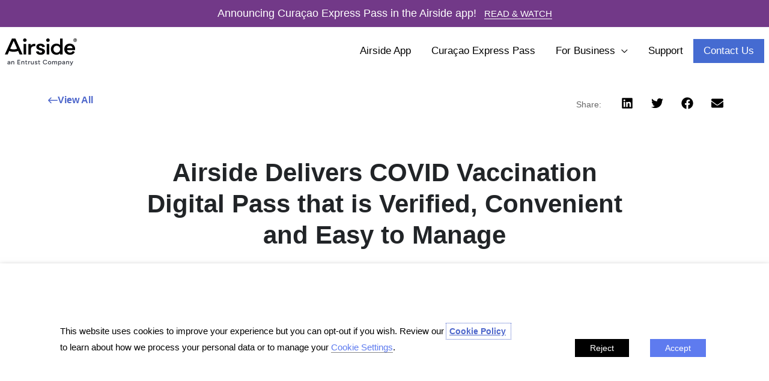

--- FILE ---
content_type: text/css
request_url: https://airsidemobile.com/wp-content/uploads/elementor/css/post-6464.css?ver=1741888689
body_size: 140
content:
.elementor-kit-6464{--e-global-color-primary:#212427;--e-global-color-secondary:#3F454F;--e-global-color-text:#212427;--e-global-color-accent:#456BD1;--e-global-color-3facb71:#3655AA;--e-global-color-98e4378:#F2F2F5;--e-global-color-85258f1:#723988;--e-global-color-eeac478:#AF1685;--e-global-typography-primary-font-family:"Roboto";--e-global-typography-primary-font-weight:600;--e-global-typography-secondary-font-family:"Roboto Slab";--e-global-typography-secondary-font-weight:400;--e-global-typography-text-font-family:"Roboto";--e-global-typography-text-font-weight:400;--e-global-typography-accent-font-family:"Roboto";--e-global-typography-accent-font-weight:500;}.elementor-kit-6464 button,.elementor-kit-6464 input[type="button"],.elementor-kit-6464 input[type="submit"],.elementor-kit-6464 .elementor-button{background-color:#5E7BEF;}.elementor-kit-6464 button:hover,.elementor-kit-6464 button:focus,.elementor-kit-6464 input[type="button"]:hover,.elementor-kit-6464 input[type="button"]:focus,.elementor-kit-6464 input[type="submit"]:hover,.elementor-kit-6464 input[type="submit"]:focus,.elementor-kit-6464 .elementor-button:hover,.elementor-kit-6464 .elementor-button:focus{background-color:#3655A5;border-radius:0px 0px 0px 0px;}.elementor-kit-6464 e-page-transition{background-color:#FFBC7D;}.elementor-kit-6464 a{color:#456BD1;}.elementor-kit-6464 a:hover{color:#3655AA;}.elementor-section.elementor-section-boxed > .elementor-container{max-width:1200px;}.e-con{--container-max-width:1200px;}.elementor-widget:not(:last-child){margin-block-end:20px;}.elementor-element{--widgets-spacing:20px 20px;--widgets-spacing-row:20px;--widgets-spacing-column:20px;}{}h1.entry-title{display:var(--page-title-display);}@media(max-width:1024px){.elementor-section.elementor-section-boxed > .elementor-container{max-width:1024px;}.e-con{--container-max-width:1024px;}}@media(max-width:767px){.elementor-kit-6464 h1{font-size:40px;}.elementor-kit-6464 h2{font-size:32px;}.elementor-section.elementor-section-boxed > .elementor-container{max-width:767px;}.e-con{--container-max-width:767px;}}

--- FILE ---
content_type: text/css
request_url: https://airsidemobile.com/wp-content/uploads/elementor/css/post-65.css?ver=1742591335
body_size: 1883
content:
.elementor-65 .elementor-element.elementor-element-2817d36:not(.elementor-motion-effects-element-type-background), .elementor-65 .elementor-element.elementor-element-2817d36 > .elementor-motion-effects-container > .elementor-motion-effects-layer{background-color:#071D49;}.elementor-65 .elementor-element.elementor-element-2817d36{transition:background 0.3s, border 0.3s, border-radius 0.3s, box-shadow 0.3s;padding:24px 0px 24px 0px;}.elementor-65 .elementor-element.elementor-element-2817d36 > .elementor-background-overlay{transition:background 0.3s, border-radius 0.3s, opacity 0.3s;}.elementor-bc-flex-widget .elementor-65 .elementor-element.elementor-element-a5f075d.elementor-column .elementor-widget-wrap{align-items:center;}.elementor-65 .elementor-element.elementor-element-a5f075d.elementor-column.elementor-element[data-element_type="column"] > .elementor-widget-wrap.elementor-element-populated{align-content:center;align-items:center;}.elementor-widget-heading .elementor-heading-title{color:var( --e-global-color-primary );}.elementor-65 .elementor-element.elementor-element-3ed4d4c .elementor-heading-title{font-size:35px;color:#FFFFFF;}.elementor-bc-flex-widget .elementor-65 .elementor-element.elementor-element-2eb7c20.elementor-column .elementor-widget-wrap{align-items:center;}.elementor-65 .elementor-element.elementor-element-2eb7c20.elementor-column.elementor-element[data-element_type="column"] > .elementor-widget-wrap.elementor-element-populated{align-content:center;align-items:center;}.elementor-widget-image .widget-image-caption{color:var( --e-global-color-text );}.elementor-65 .elementor-element.elementor-element-1a00248 img{max-width:90px;}.elementor-bc-flex-widget .elementor-65 .elementor-element.elementor-element-76258ab.elementor-column .elementor-widget-wrap{align-items:center;}.elementor-65 .elementor-element.elementor-element-76258ab.elementor-column.elementor-element[data-element_type="column"] > .elementor-widget-wrap.elementor-element-populated{align-content:center;align-items:center;}.elementor-65 .elementor-element.elementor-element-cf7d11d img{max-width:90px;}.elementor-bc-flex-widget .elementor-65 .elementor-element.elementor-element-d4c388b.elementor-column .elementor-widget-wrap{align-items:center;}.elementor-65 .elementor-element.elementor-element-d4c388b.elementor-column.elementor-element[data-element_type="column"] > .elementor-widget-wrap.elementor-element-populated{align-content:center;align-items:center;}.elementor-65 .elementor-element.elementor-element-1b18096 img{max-width:115px;}.elementor-bc-flex-widget .elementor-65 .elementor-element.elementor-element-77b16bf.elementor-column .elementor-widget-wrap{align-items:center;}.elementor-65 .elementor-element.elementor-element-77b16bf.elementor-column.elementor-element[data-element_type="column"] > .elementor-widget-wrap.elementor-element-populated{align-content:center;align-items:center;}.elementor-65 .elementor-element.elementor-element-9b260e0 img{max-width:90px;}.elementor-65 .elementor-element.elementor-element-a95b62d:not(.elementor-motion-effects-element-type-background), .elementor-65 .elementor-element.elementor-element-a95b62d > .elementor-motion-effects-container > .elementor-motion-effects-layer{background-color:#F2F2F5;}.elementor-65 .elementor-element.elementor-element-a95b62d{border-style:solid;border-width:01px 0px 0px 0px;border-color:var( --e-global-color-primary );transition:background 0.3s, border 0.3s, border-radius 0.3s, box-shadow 0.3s;padding:38px 0px 0px 0px;}.elementor-65 .elementor-element.elementor-element-a95b62d, .elementor-65 .elementor-element.elementor-element-a95b62d > .elementor-background-overlay{border-radius:0px 0px 0px 0px;}.elementor-65 .elementor-element.elementor-element-a95b62d > .elementor-background-overlay{transition:background 0.3s, border-radius 0.3s, opacity 0.3s;}.elementor-65 .elementor-element.elementor-element-3c8239f > .elementor-widget-container{padding:0px 0px 00px 0px;}.elementor-65 .elementor-element.elementor-element-3c8239f .elementor-heading-title{font-family:"Circular Std Book", Sans-serif;font-size:18px;line-height:27px;color:var( --e-global-color-secondary );}.elementor-widget-text-editor{color:var( --e-global-color-text );}.elementor-widget-text-editor.elementor-drop-cap-view-stacked .elementor-drop-cap{background-color:var( --e-global-color-primary );}.elementor-widget-text-editor.elementor-drop-cap-view-framed .elementor-drop-cap, .elementor-widget-text-editor.elementor-drop-cap-view-default .elementor-drop-cap{color:var( --e-global-color-primary );border-color:var( --e-global-color-primary );}.elementor-65 .elementor-element.elementor-element-0a075c7{width:var( --container-widget-width, 118.423% );max-width:118.423%;--container-widget-width:118.423%;--container-widget-flex-grow:0;color:var( --e-global-color-secondary );}.elementor-65 .elementor-element.elementor-element-1e42bb9 > .elementor-widget-container{padding:0px 0px 00px 0px;}.elementor-65 .elementor-element.elementor-element-1e42bb9 .elementor-heading-title{font-family:"Circular Std Book", Sans-serif;font-size:18px;line-height:27px;color:var( --e-global-color-secondary );}.elementor-65 .elementor-element.elementor-element-eedba1c > .elementor-widget-container{padding:0px 0px 00px 0px;}.elementor-65 .elementor-element.elementor-element-eedba1c .elementor-heading-title{font-family:"Circular Std Book", Sans-serif;font-size:18px;line-height:27px;color:var( --e-global-color-secondary );}.elementor-65 .elementor-element.elementor-element-937c90d > .elementor-widget-container{padding:0px 0px 00px 0px;}.elementor-65 .elementor-element.elementor-element-937c90d .elementor-heading-title{font-family:"Circular Std Book", Sans-serif;font-size:18px;line-height:27px;color:var( --e-global-color-secondary );}.elementor-bc-flex-widget .elementor-65 .elementor-element.elementor-element-79808c7.elementor-column .elementor-widget-wrap{align-items:flex-start;}.elementor-65 .elementor-element.elementor-element-79808c7.elementor-column.elementor-element[data-element_type="column"] > .elementor-widget-wrap.elementor-element-populated{align-content:flex-start;align-items:flex-start;}.elementor-65 .elementor-element.elementor-element-79808c7 > .elementor-element-populated{padding:0px 0px 0px 0px;}.elementor-65 .elementor-element.elementor-element-46ce4fc > .elementor-widget-container{margin:0% 0% 0% 0%;}.elementor-65 .elementor-element.elementor-element-46ce4fc{text-align:center;}.elementor-65 .elementor-element.elementor-element-46ce4fc img{width:140px;}.elementor-65 .elementor-element.elementor-element-46ce4fc:hover img{opacity:1;}.elementor-65 .elementor-element.elementor-element-c3934aa .elementor-repeater-item-08d4b08.elementor-social-icon i{color:var( --e-global-color-secondary );}.elementor-65 .elementor-element.elementor-element-c3934aa .elementor-repeater-item-08d4b08.elementor-social-icon svg{fill:var( --e-global-color-secondary );}.elementor-65 .elementor-element.elementor-element-c3934aa .elementor-repeater-item-e6b7322.elementor-social-icon i{color:var( --e-global-color-secondary );}.elementor-65 .elementor-element.elementor-element-c3934aa .elementor-repeater-item-e6b7322.elementor-social-icon svg{fill:var( --e-global-color-secondary );}.elementor-65 .elementor-element.elementor-element-c3934aa .elementor-repeater-item-f8b4878.elementor-social-icon i{color:var( --e-global-color-secondary );}.elementor-65 .elementor-element.elementor-element-c3934aa .elementor-repeater-item-f8b4878.elementor-social-icon svg{fill:var( --e-global-color-secondary );}.elementor-65 .elementor-element.elementor-element-c3934aa .elementor-repeater-item-b1e9525.elementor-social-icon i{color:var( --e-global-color-secondary );}.elementor-65 .elementor-element.elementor-element-c3934aa .elementor-repeater-item-b1e9525.elementor-social-icon svg{fill:var( --e-global-color-secondary );}.elementor-65 .elementor-element.elementor-element-c3934aa .elementor-repeater-item-1cced35.elementor-social-icon i{color:var( --e-global-color-secondary );}.elementor-65 .elementor-element.elementor-element-c3934aa .elementor-repeater-item-1cced35.elementor-social-icon svg{fill:var( --e-global-color-secondary );}.elementor-65 .elementor-element.elementor-element-c3934aa{--grid-template-columns:repeat(5, auto);--icon-size:21px;--grid-column-gap:16px;--grid-row-gap:16px;}.elementor-65 .elementor-element.elementor-element-c3934aa .elementor-widget-container{text-align:center;}.elementor-65 .elementor-element.elementor-element-c3934aa > .elementor-widget-container{margin:8px 0px 0px 0px;padding:0px 0px 0px 0px;}.elementor-65 .elementor-element.elementor-element-c3934aa .elementor-social-icon{background-color:#456BD100;--icon-padding:0em;}.elementor-65 .elementor-element.elementor-element-c3934aa .elementor-social-icon i{color:var( --e-global-color-secondary );}.elementor-65 .elementor-element.elementor-element-c3934aa .elementor-social-icon svg{fill:var( --e-global-color-secondary );}.elementor-65 .elementor-element.elementor-element-c3934aa .elementor-social-icon:hover i{color:var( --e-global-color-primary );}.elementor-65 .elementor-element.elementor-element-c3934aa .elementor-social-icon:hover svg{fill:var( --e-global-color-primary );}.elementor-65 .elementor-element.elementor-element-eb5364d:not(.elementor-motion-effects-element-type-background), .elementor-65 .elementor-element.elementor-element-eb5364d > .elementor-motion-effects-container > .elementor-motion-effects-layer{background-color:#F2F2F5;}.elementor-65 .elementor-element.elementor-element-eb5364d{border-style:none;transition:background 0.3s, border 0.3s, border-radius 0.3s, box-shadow 0.3s;padding:0px 0px 16px 0px;}.elementor-65 .elementor-element.elementor-element-eb5364d, .elementor-65 .elementor-element.elementor-element-eb5364d > .elementor-background-overlay{border-radius:0px 0px 0px 0px;}.elementor-65 .elementor-element.elementor-element-eb5364d > .elementor-background-overlay{transition:background 0.3s, border-radius 0.3s, opacity 0.3s;}.elementor-65 .elementor-element.elementor-element-d993642 > .elementor-element-populated{padding:0px 0px 0px 0px;}.elementor-65 .elementor-element.elementor-element-e180416 > .elementor-widget-container{margin:0px 0px 24px 0px;}.elementor-65 .elementor-element.elementor-element-f81251e > .elementor-container > .elementor-column > .elementor-widget-wrap{align-content:center;align-items:center;}.elementor-65 .elementor-element.elementor-element-f81251e:not(.elementor-motion-effects-element-type-background), .elementor-65 .elementor-element.elementor-element-f81251e > .elementor-motion-effects-container > .elementor-motion-effects-layer{background-color:#989AAB;}.elementor-65 .elementor-element.elementor-element-f81251e{border-style:none;transition:background 0.3s, border 0.3s, border-radius 0.3s, box-shadow 0.3s;padding:8px 0px 16px 0px;}.elementor-65 .elementor-element.elementor-element-f81251e, .elementor-65 .elementor-element.elementor-element-f81251e > .elementor-background-overlay{border-radius:0px 0px 0px 0px;}.elementor-65 .elementor-element.elementor-element-f81251e > .elementor-background-overlay{transition:background 0.3s, border-radius 0.3s, opacity 0.3s;}.elementor-bc-flex-widget .elementor-65 .elementor-element.elementor-element-422de04.elementor-column .elementor-widget-wrap{align-items:center;}.elementor-65 .elementor-element.elementor-element-422de04.elementor-column.elementor-element[data-element_type="column"] > .elementor-widget-wrap.elementor-element-populated{align-content:center;align-items:center;}.elementor-65 .elementor-element.elementor-element-422de04 > .elementor-element-populated{padding:0px 0px 0px 0px;}.elementor-65 .elementor-element.elementor-element-bd62cbf > .elementor-container > .elementor-column > .elementor-widget-wrap{align-content:center;align-items:center;}.elementor-65 .elementor-element.elementor-element-bd62cbf{margin-top:2px;margin-bottom:0px;padding:16px 0px 0px 0px;}.elementor-bc-flex-widget .elementor-65 .elementor-element.elementor-element-0b8f9a4.elementor-column .elementor-widget-wrap{align-items:center;}.elementor-65 .elementor-element.elementor-element-0b8f9a4.elementor-column.elementor-element[data-element_type="column"] > .elementor-widget-wrap.elementor-element-populated{align-content:center;align-items:center;}.elementor-65 .elementor-element.elementor-element-0b8f9a4 > .elementor-element-populated{padding:0px 0px 0px 0px;}.elementor-65 .elementor-element.elementor-element-61742f9{font-size:14px;font-weight:400;line-height:21px;color:#FFFFFF;}.elementor-bc-flex-widget .elementor-65 .elementor-element.elementor-element-62534de.elementor-column .elementor-widget-wrap{align-items:center;}.elementor-65 .elementor-element.elementor-element-62534de.elementor-column.elementor-element[data-element_type="column"] > .elementor-widget-wrap.elementor-element-populated{align-content:center;align-items:center;}.elementor-65 .elementor-element.elementor-element-62534de > .elementor-element-populated{padding:0px 0px 0px 0px;}.elementor-65 .elementor-element.elementor-element-984e346{text-align:right;font-size:14px;font-weight:500;line-height:21px;color:var( --e-global-color-98e4378 );}.elementor-theme-builder-content-area{height:400px;}.elementor-location-header:before, .elementor-location-footer:before{content:"";display:table;clear:both;}@media(max-width:1024px){.elementor-65 .elementor-element.elementor-element-2817d36{padding:5% 5% 5% 5%;}.elementor-65 .elementor-element.elementor-element-3ed4d4c .elementor-heading-title{font-size:24px;}.elementor-65 .elementor-element.elementor-element-1a00248 img{max-width:75px;}.elementor-65 .elementor-element.elementor-element-cf7d11d img{max-width:75px;}.elementor-65 .elementor-element.elementor-element-1b18096 img{max-width:80px;}.elementor-65 .elementor-element.elementor-element-9b260e0 img{max-width:75px;}.elementor-65 .elementor-element.elementor-element-a95b62d{margin-top:0px;margin-bottom:0px;padding:5% 5% 0% 5%;}.elementor-65 .elementor-element.elementor-element-3c8239f > .elementor-widget-container{padding:0px 0px 0px 0px;}.elementor-65 .elementor-element.elementor-element-3c8239f .elementor-heading-title{font-size:18px;}.elementor-65 .elementor-element.elementor-element-1e42bb9 > .elementor-widget-container{padding:0px 0px 0px 0px;}.elementor-65 .elementor-element.elementor-element-1e42bb9 .elementor-heading-title{font-size:18px;}.elementor-65 .elementor-element.elementor-element-eedba1c > .elementor-widget-container{padding:0px 0px 0px 0px;}.elementor-65 .elementor-element.elementor-element-eedba1c .elementor-heading-title{font-size:18px;}.elementor-65 .elementor-element.elementor-element-937c90d > .elementor-widget-container{padding:0px 0px 0px 0px;}.elementor-65 .elementor-element.elementor-element-937c90d .elementor-heading-title{font-size:18px;}.elementor-65 .elementor-element.elementor-element-79808c7 > .elementor-element-populated{margin:0px 0px 0px 0px;--e-column-margin-right:0px;--e-column-margin-left:0px;padding:0px 0px 0px 0px;}.elementor-65 .elementor-element.elementor-element-46ce4fc > .elementor-widget-container{margin:0px 0px 0px -10px;padding:0px 0px 0px 0px;}.elementor-65 .elementor-element.elementor-element-46ce4fc{text-align:center;}.elementor-65 .elementor-element.elementor-element-46ce4fc img{width:120px;}.elementor-65 .elementor-element.elementor-element-c3934aa{--grid-template-columns:repeat(5, auto);--icon-size:21px;--grid-column-gap:16px;}.elementor-65 .elementor-element.elementor-element-c3934aa .elementor-widget-container{text-align:center;}.elementor-65 .elementor-element.elementor-element-c3934aa > .elementor-widget-container{margin:0px 0px 32px 0px;}.elementor-65 .elementor-element.elementor-element-eb5364d{margin-top:0px;margin-bottom:0px;padding:5% 5% 5% 5%;}.elementor-65 .elementor-element.elementor-element-f81251e{margin-top:0px;margin-bottom:0px;padding:5% 5% 0% 5%;}.elementor-65 .elementor-element.elementor-element-61742f9 > .elementor-widget-container{margin:0px 0px 0px 0px;}.elementor-65 .elementor-element.elementor-element-61742f9{text-align:center;}.elementor-65 .elementor-element.elementor-element-62534de > .elementor-element-populated{margin:0px 0px -16px 0px;--e-column-margin-right:0px;--e-column-margin-left:0px;padding:0px 0px 0px 0px;}.elementor-65 .elementor-element.elementor-element-984e346{text-align:center;}}@media(max-width:767px){.elementor-65 .elementor-element.elementor-element-2817d36{padding:5% 00% 05% 0%;}.elementor-65 .elementor-element.elementor-element-a5f075d > .elementor-element-populated{margin:0px 0px 016px 0px;--e-column-margin-right:0px;--e-column-margin-left:0px;}.elementor-65 .elementor-element.elementor-element-3ed4d4c{text-align:center;}.elementor-65 .elementor-element.elementor-element-2eb7c20{width:50%;}.elementor-65 .elementor-element.elementor-element-76258ab{width:50%;}.elementor-65 .elementor-element.elementor-element-d4c388b{width:50%;}.elementor-65 .elementor-element.elementor-element-1b18096 img{max-width:90px;}.elementor-65 .elementor-element.elementor-element-77b16bf{width:50%;}.elementor-65 .elementor-element.elementor-element-a95b62d{margin-top:0px;margin-bottom:0px;padding:8% 5% 0% 05%;}.elementor-65 .elementor-element.elementor-element-7d1d7f5{width:50%;}.elementor-65 .elementor-element.elementor-element-3c8239f > .elementor-widget-container{padding:0px 0px 0px 0px;}.elementor-65 .elementor-element.elementor-element-ef14e01{width:50%;}.elementor-65 .elementor-element.elementor-element-1e42bb9 > .elementor-widget-container{padding:0px 0px 0px 0px;}.elementor-65 .elementor-element.elementor-element-4a0bae2{width:50%;}.elementor-65 .elementor-element.elementor-element-eedba1c > .elementor-widget-container{padding:0px 0px 0px 0px;}.elementor-65 .elementor-element.elementor-element-a55b4ed{width:50%;}.elementor-65 .elementor-element.elementor-element-937c90d > .elementor-widget-container{padding:0px 0px 0px 0px;}.elementor-65 .elementor-element.elementor-element-79808c7{width:100%;}.elementor-65 .elementor-element.elementor-element-79808c7 > .elementor-element-populated{margin:0% 0% 0% 0%;--e-column-margin-right:0%;--e-column-margin-left:0%;padding:0px 0px 0px 0px;}.elementor-65 .elementor-element.elementor-element-46ce4fc > .elementor-widget-container{margin:0% 0% 0% 0%;}.elementor-65 .elementor-element.elementor-element-46ce4fc{text-align:center;}.elementor-65 .elementor-element.elementor-element-46ce4fc img{width:120px;max-width:100%;}.elementor-65 .elementor-element.elementor-element-c3934aa{--grid-template-columns:repeat(6, auto);--icon-size:21px;--grid-column-gap:16px;--grid-row-gap:16px;}.elementor-65 .elementor-element.elementor-element-c3934aa .elementor-widget-container{text-align:center;}.elementor-65 .elementor-element.elementor-element-c3934aa > .elementor-widget-container{margin:0px 0px 16px 0px;padding:0% 0% 0% 0%;}.elementor-65 .elementor-element.elementor-element-c3934aa .elementor-social-icon{--icon-padding:0em;}.elementor-65 .elementor-element.elementor-element-eb5364d{margin-top:0px;margin-bottom:0px;padding:3% 5% 3% 05%;}.elementor-65 .elementor-element.elementor-element-f81251e{margin-top:0px;margin-bottom:0px;padding:0% 5% 05% 05%;}.elementor-65 .elementor-element.elementor-element-61742f9 > .elementor-widget-container{margin:8px 0px 0px 0px;padding:0px 0px 0px 0px;}.elementor-65 .elementor-element.elementor-element-61742f9{text-align:center;line-height:1.5em;}.elementor-65 .elementor-element.elementor-element-62534de > .elementor-element-populated{margin:0px 0px -24px 0px;--e-column-margin-right:0px;--e-column-margin-left:0px;padding:0px 0px 0px 0px;}.elementor-65 .elementor-element.elementor-element-984e346 > .elementor-widget-container{margin:0px 0px 32px 0px;}.elementor-65 .elementor-element.elementor-element-984e346{text-align:center;}}@media(min-width:768px){.elementor-65 .elementor-element.elementor-element-a5f075d{width:40%;}.elementor-65 .elementor-element.elementor-element-2eb7c20{width:15%;}.elementor-65 .elementor-element.elementor-element-76258ab{width:15%;}.elementor-65 .elementor-element.elementor-element-d4c388b{width:15%;}.elementor-65 .elementor-element.elementor-element-77b16bf{width:15%;}}@media(max-width:1024px) and (min-width:768px){.elementor-65 .elementor-element.elementor-element-7d1d7f5{width:25%;}.elementor-65 .elementor-element.elementor-element-ef14e01{width:25%;}.elementor-65 .elementor-element.elementor-element-4a0bae2{width:25%;}.elementor-65 .elementor-element.elementor-element-a55b4ed{width:21%;}.elementor-65 .elementor-element.elementor-element-30f3c1c{width:2%;}.elementor-65 .elementor-element.elementor-element-79808c7{width:100%;}.elementor-65 .elementor-element.elementor-element-0b8f9a4{width:100%;}.elementor-65 .elementor-element.elementor-element-62534de{width:100%;}}/* Start Custom Fonts CSS */@font-face {
	font-family: 'Circular Std Book';
	font-style: normal;
	font-weight: normal;
	font-display: auto;
	src: url('https://airsidestaging.wpengine.com/wp-content/uploads/2020/01/lineto-circular-book.eot');
	src: url('https://airsidestaging.wpengine.com/wp-content/uploads/2020/01/lineto-circular-book.eot?#iefix') format('embedded-opentype'),
		url('https://airsidestaging.wpengine.com/wp-content/uploads/2020/01/lineto-circular-book.woff2') format('woff2'),
		url('https://airsidestaging.wpengine.com/wp-content/uploads/2020/01/lineto-circular-book.woff') format('woff');
}
@font-face {
	font-family: 'Circular Std Book';
	font-style: normal;
	font-weight: 300;
	font-display: auto;
	src: url('https://airsidestaging.wpengine.com/wp-content/uploads/2020/01/lineto-circular-medium.eot');
	src: url('https://airsidestaging.wpengine.com/wp-content/uploads/2020/01/lineto-circular-medium.eot?#iefix') format('embedded-opentype'),
		url('https://airsidestaging.wpengine.com/wp-content/uploads/2020/01/lineto-circular-medium.woff2') format('woff2'),
		url('https://airsidestaging.wpengine.com/wp-content/uploads/2020/01/lineto-circular-medium.woff') format('woff');
}
@font-face {
	font-family: 'Circular Std Book';
	font-style: normal;
	font-weight: bold;
	font-display: auto;
	src: url('https://airsidestaging.wpengine.com/wp-content/uploads/2020/01/lineto-circular-bold.eot');
	src: url('https://airsidestaging.wpengine.com/wp-content/uploads/2020/01/lineto-circular-bold.eot?#iefix') format('embedded-opentype'),
		url('https://airsidestaging.wpengine.com/wp-content/uploads/2020/01/lineto-circular-bold.woff2') format('woff2'),
		url('https://airsidestaging.wpengine.com/wp-content/uploads/2020/01/lineto-circular-bold.woff') format('woff');
}
@font-face {
	font-family: 'Circular Std Book';
	font-style: normal;
	font-weight: 900;
	font-display: auto;
	src: url('https://airsidestaging.wpengine.com/wp-content/uploads/2020/01/lineto-circular-black.eot');
	src: url('https://airsidestaging.wpengine.com/wp-content/uploads/2020/01/lineto-circular-black.eot?#iefix') format('embedded-opentype'),
		url('https://airsidestaging.wpengine.com/wp-content/uploads/2020/01/lineto-circular-black.woff2') format('woff2'),
		url('https://airsidestaging.wpengine.com/wp-content/uploads/2020/01/lineto-circular-black.woff') format('woff');
}
/* End Custom Fonts CSS */

--- FILE ---
content_type: text/css
request_url: https://airsidemobile.com/wp-content/uploads/elementor/css/post-3115.css?ver=1742591555
body_size: 1660
content:
.elementor-3115 .elementor-element.elementor-element-d37ce9a{margin-top:0px;margin-bottom:0px;padding:0px 0px 0px 0px;}.elementor-widget-button .elementor-button{background-color:var( --e-global-color-accent );}.elementor-3115 .elementor-element.elementor-element-5be21ae .elementor-button{background-color:rgba(255, 255, 255, 0);font-family:"Circular Std Book", Sans-serif;font-size:16px;font-weight:bold;fill:#4D66CB;color:#4D66CB;}.elementor-3115 .elementor-element.elementor-element-5be21ae > .elementor-widget-container{margin:0% 0% 0% 0%;}.elementor-3115 .elementor-element.elementor-element-5be21ae .elementor-button-content-wrapper{flex-direction:row;}.elementor-3115 .elementor-element.elementor-element-5be21ae .elementor-button .elementor-button-content-wrapper{gap:8px;}.elementor-widget-text-editor{color:var( --e-global-color-text );}.elementor-widget-text-editor.elementor-drop-cap-view-stacked .elementor-drop-cap{background-color:var( --e-global-color-primary );}.elementor-widget-text-editor.elementor-drop-cap-view-framed .elementor-drop-cap, .elementor-widget-text-editor.elementor-drop-cap-view-default .elementor-drop-cap{color:var( --e-global-color-primary );border-color:var( --e-global-color-primary );}.elementor-3115 .elementor-element.elementor-element-4dba6e3 > .elementor-widget-container{margin:2% -3% 0% 0%;}.elementor-3115 .elementor-element.elementor-element-4dba6e3{text-align:right;font-size:14px;color:#666666;}.elementor-3115 .elementor-element.elementor-element-e49d1ce{--alignment:right;--grid-side-margin:0px;--grid-column-gap:0px;--grid-row-gap:0px;--grid-bottom-margin:0px;--e-share-buttons-primary-color:#FFFFFF;--e-share-buttons-secondary-color:#000000;}.elementor-3115 .elementor-element.elementor-element-e49d1ce .elementor-share-btn{font-size:calc(1px * 10);}.elementor-3115 .elementor-element.elementor-element-e49d1ce .elementor-share-btn__icon{--e-share-buttons-icon-size:20px;}.elementor-3115 .elementor-element.elementor-element-e49d1ce .elementor-share-btn:hover{--e-share-buttons-secondary-color:#5E7BEF;}.elementor-widget-theme-post-title .elementor-heading-title{color:var( --e-global-color-primary );}.elementor-3115 .elementor-element.elementor-element-32d81d5 > .elementor-widget-container{margin:40px 0px 0px 0px;padding:0% 015% 0% 015%;}.elementor-3115 .elementor-element.elementor-element-32d81d5{text-align:center;}.elementor-3115 .elementor-element.elementor-element-32d81d5 .elementor-heading-title{font-size:42px;}.elementor-widget-post-info .elementor-icon-list-item:not(:last-child):after{border-color:var( --e-global-color-text );}.elementor-widget-post-info .elementor-icon-list-icon i{color:var( --e-global-color-primary );}.elementor-widget-post-info .elementor-icon-list-icon svg{fill:var( --e-global-color-primary );}.elementor-widget-post-info .elementor-icon-list-text, .elementor-widget-post-info .elementor-icon-list-text a{color:var( --e-global-color-secondary );}.elementor-3115 .elementor-element.elementor-element-5087db6 > .elementor-widget-container{margin:024px 0px 0px 0px;}.elementor-3115 .elementor-element.elementor-element-5087db6 .elementor-icon-list-icon{width:14px;}.elementor-3115 .elementor-element.elementor-element-5087db6 .elementor-icon-list-icon i{font-size:14px;}.elementor-3115 .elementor-element.elementor-element-5087db6 .elementor-icon-list-icon svg{--e-icon-list-icon-size:14px;}.elementor-3115 .elementor-element.elementor-element-5087db6 .elementor-icon-list-text, .elementor-3115 .elementor-element.elementor-element-5087db6 .elementor-icon-list-text a{color:#666666;}.elementor-3115 .elementor-element.elementor-element-5087db6 .elementor-icon-list-item{font-family:"Roboto Slab", Sans-serif;font-size:14px;line-height:19px;}.elementor-widget-theme-post-featured-image .widget-image-caption{color:var( --e-global-color-text );}.elementor-3115 .elementor-element.elementor-element-9c3d602 > .elementor-widget-container{margin:40px 0px 40px 0px;padding:0% 15% 0% 15%;}.elementor-widget-theme-post-content{color:var( --e-global-color-text );}.elementor-3115 .elementor-element.elementor-element-aa4344c > .elementor-widget-container{padding:0% 15% 0% 15%;}.elementor-3115 .elementor-element.elementor-element-eb9f9ed:not(.elementor-motion-effects-element-type-background), .elementor-3115 .elementor-element.elementor-element-eb9f9ed > .elementor-motion-effects-container > .elementor-motion-effects-layer{background-color:#FFFFFF;}.elementor-3115 .elementor-element.elementor-element-eb9f9ed{transition:background 0.3s, border 0.3s, border-radius 0.3s, box-shadow 0.3s;margin-top:0px;margin-bottom:0px;padding:144px 0px 144px 0px;}.elementor-3115 .elementor-element.elementor-element-eb9f9ed > .elementor-background-overlay{transition:background 0.3s, border-radius 0.3s, opacity 0.3s;}.elementor-widget-heading .elementor-heading-title{color:var( --e-global-color-primary );}.elementor-3115 .elementor-element.elementor-element-9157e84 > .elementor-widget-container{margin:0px 0px 016px 0px;}.elementor-widget-divider{--divider-color:var( --e-global-color-secondary );}.elementor-widget-divider .elementor-divider__text{color:var( --e-global-color-secondary );}.elementor-widget-divider.elementor-view-stacked .elementor-icon{background-color:var( --e-global-color-secondary );}.elementor-widget-divider.elementor-view-framed .elementor-icon, .elementor-widget-divider.elementor-view-default .elementor-icon{color:var( --e-global-color-secondary );border-color:var( --e-global-color-secondary );}.elementor-widget-divider.elementor-view-framed .elementor-icon, .elementor-widget-divider.elementor-view-default .elementor-icon svg{fill:var( --e-global-color-secondary );}.elementor-3115 .elementor-element.elementor-element-97da8cb{--divider-border-style:solid;--divider-color:#CCCCCC;--divider-border-width:1px;}.elementor-3115 .elementor-element.elementor-element-97da8cb > .elementor-widget-container{margin:0px 0px 24px 0px;}.elementor-3115 .elementor-element.elementor-element-97da8cb .elementor-divider-separator{width:100%;}.elementor-3115 .elementor-element.elementor-element-97da8cb .elementor-divider{padding-block-start:0px;padding-block-end:0px;}.elementor-widget-posts .elementor-button{background-color:var( --e-global-color-accent );}.elementor-widget-posts .elementor-post__title, .elementor-widget-posts .elementor-post__title a{color:var( --e-global-color-secondary );}.elementor-widget-posts .elementor-post__read-more{color:var( --e-global-color-accent );}.elementor-widget-posts .elementor-post__card .elementor-post__badge{background-color:var( --e-global-color-accent );}.elementor-3115 .elementor-element.elementor-element-e57c7fc{--grid-row-gap:32px;--grid-column-gap:32px;}.elementor-3115 .elementor-element.elementor-element-e57c7fc .elementor-posts-container .elementor-post__thumbnail{padding-bottom:calc( 0.66 * 100% );}.elementor-3115 .elementor-element.elementor-element-e57c7fc:after{content:"0.66";}.elementor-3115 .elementor-element.elementor-element-e57c7fc .elementor-post__thumbnail__link{width:100%;}.elementor-3115 .elementor-element.elementor-element-e57c7fc .elementor-post__meta-data span + span:before{content:"•";}.elementor-3115 .elementor-element.elementor-element-e57c7fc .elementor-post__text{margin-top:20px;}.elementor-3115 .elementor-element.elementor-element-e57c7fc .elementor-post:hover .elementor-post__thumbnail img{filter:brightness( 75% ) contrast( 100% ) saturate( 100% ) blur( 0px ) hue-rotate( 0deg );}@media(max-width:1024px){.elementor-3115 .elementor-element.elementor-element-57e92ba{padding:0% 5% 0% 05%;}.elementor-3115 .elementor-element.elementor-element-5be21ae > .elementor-widget-container{margin:0% 0% 0% 0%;}.elementor-bc-flex-widget .elementor-3115 .elementor-element.elementor-element-0b404d5.elementor-column .elementor-widget-wrap{align-items:center;}.elementor-3115 .elementor-element.elementor-element-0b404d5.elementor-column.elementor-element[data-element_type="column"] > .elementor-widget-wrap.elementor-element-populated{align-content:center;align-items:center;}.elementor-3115 .elementor-element.elementor-element-4dba6e3{text-align:right;}.elementor-3115 .elementor-element.elementor-element-e49d1ce{--alignment:right;--grid-side-margin:0px;--grid-column-gap:0px;--grid-row-gap:0px;} .elementor-3115 .elementor-element.elementor-element-e49d1ce{--grid-side-margin:0px;--grid-column-gap:0px;--grid-row-gap:0px;--grid-bottom-margin:0px;}.elementor-3115 .elementor-element.elementor-element-32d81d5 > .elementor-widget-container{margin:38px 0px 0px 0px;}.elementor-3115 .elementor-element.elementor-element-32d81d5 .elementor-heading-title{font-size:35px;}.elementor-3115 .elementor-element.elementor-element-eb9f9ed{margin-top:48px;margin-bottom:48px;padding:0% 5% 0% 5%;}.elementor-3115 .elementor-element.elementor-element-e57c7fc .elementor-posts-container .elementor-post__thumbnail{padding-bottom:calc( 0.5 * 100% );}.elementor-3115 .elementor-element.elementor-element-e57c7fc:after{content:"0.5";}}@media(max-width:767px){.elementor-3115 .elementor-element.elementor-element-57e92ba{padding:0% 5% 0% 5%;}.elementor-3115 .elementor-element.elementor-element-5be21ae > .elementor-widget-container{margin:0% 0% 0% -6%;padding:0px 0px 0px 0px;}.elementor-3115 .elementor-element.elementor-element-0b404d5{width:25%;}.elementor-3115 .elementor-element.elementor-element-4dba6e3 > .elementor-widget-container{margin:0px 0px 0px 0px;padding:0px 0px 0px 0px;}.elementor-3115 .elementor-element.elementor-element-4dba6e3{text-align:center;}.elementor-3115 .elementor-element.elementor-element-da30a73{width:100%;}.elementor-3115 .elementor-element.elementor-element-e49d1ce{--alignment:center;}.elementor-3115 .elementor-element.elementor-element-e49d1ce > .elementor-widget-container{margin:0px 0px 0px 0px;padding:0px 0px 0px 0px;} .elementor-3115 .elementor-element.elementor-element-e49d1ce{--grid-side-margin:0px;--grid-column-gap:0px;--grid-row-gap:0px;--grid-bottom-margin:0px;}.elementor-3115 .elementor-element.elementor-element-32d81d5 > .elementor-widget-container{padding:0px 0px 0px 0px;}.elementor-3115 .elementor-element.elementor-element-32d81d5 .elementor-heading-title{font-size:30px;}.elementor-3115 .elementor-element.elementor-element-5087db6 > .elementor-widget-container{margin:0px 0px 032px 0px;}.elementor-3115 .elementor-element.elementor-element-9c3d602 > .elementor-widget-container{margin:0px 0px 0px 0px;padding:0px 0px 0px 0px;}.elementor-3115 .elementor-element.elementor-element-aa4344c > .elementor-widget-container{margin:032px 0px 0px 0px;padding:0px 0px 0px 0px;}.elementor-3115 .elementor-element.elementor-element-eb9f9ed{margin-top:48px;margin-bottom:0px;}.elementor-3115 .elementor-element.elementor-element-e57c7fc .elementor-posts-container .elementor-post__thumbnail{padding-bottom:calc( 0.5 * 100% );}.elementor-3115 .elementor-element.elementor-element-e57c7fc:after{content:"0.5";}.elementor-3115 .elementor-element.elementor-element-e57c7fc .elementor-post__thumbnail__link{width:100%;}}@media(min-width:768px){.elementor-3115 .elementor-element.elementor-element-ff29bc3{width:30%;}.elementor-3115 .elementor-element.elementor-element-0b404d5{width:50%;}.elementor-3115 .elementor-element.elementor-element-da30a73{width:19.666%;}}@media(max-width:1024px) and (min-width:768px){.elementor-3115 .elementor-element.elementor-element-ff29bc3{width:30%;}.elementor-3115 .elementor-element.elementor-element-0b404d5{width:35%;}.elementor-3115 .elementor-element.elementor-element-da30a73{width:35%;}}/* Start custom CSS for posts, class: .elementor-element-e57c7fc */.elementor-3115 .elementor-element.elementor-element-e57c7fc .elementor-post__card .elementor-post__text {
    padding: 0px 8px 0px 8px !important;
}

.elementor-3115 .elementor-element.elementor-element-e57c7fc .elementor-post__card .elementor-post__title {
    font-size: 18px;
}

.elementor-3115 .elementor-element.elementor-element-e57c7fc .elementor-post__text {
    margin-top: 8px !important;
}


.elementor-3115 .elementor-element.elementor-element-e57c7fc .elementor-posts .elementor-post__card .elementor-post__meta-data {
	padding: 16px 8px 16px 8px;
}/* End custom CSS */
/* Start Custom Fonts CSS */@font-face {
	font-family: 'Circular Std Book';
	font-style: normal;
	font-weight: normal;
	font-display: auto;
	src: url('https://airsidestaging.wpengine.com/wp-content/uploads/2020/01/lineto-circular-book.eot');
	src: url('https://airsidestaging.wpengine.com/wp-content/uploads/2020/01/lineto-circular-book.eot?#iefix') format('embedded-opentype'),
		url('https://airsidestaging.wpengine.com/wp-content/uploads/2020/01/lineto-circular-book.woff2') format('woff2'),
		url('https://airsidestaging.wpengine.com/wp-content/uploads/2020/01/lineto-circular-book.woff') format('woff');
}
@font-face {
	font-family: 'Circular Std Book';
	font-style: normal;
	font-weight: 300;
	font-display: auto;
	src: url('https://airsidestaging.wpengine.com/wp-content/uploads/2020/01/lineto-circular-medium.eot');
	src: url('https://airsidestaging.wpengine.com/wp-content/uploads/2020/01/lineto-circular-medium.eot?#iefix') format('embedded-opentype'),
		url('https://airsidestaging.wpengine.com/wp-content/uploads/2020/01/lineto-circular-medium.woff2') format('woff2'),
		url('https://airsidestaging.wpengine.com/wp-content/uploads/2020/01/lineto-circular-medium.woff') format('woff');
}
@font-face {
	font-family: 'Circular Std Book';
	font-style: normal;
	font-weight: bold;
	font-display: auto;
	src: url('https://airsidestaging.wpengine.com/wp-content/uploads/2020/01/lineto-circular-bold.eot');
	src: url('https://airsidestaging.wpengine.com/wp-content/uploads/2020/01/lineto-circular-bold.eot?#iefix') format('embedded-opentype'),
		url('https://airsidestaging.wpengine.com/wp-content/uploads/2020/01/lineto-circular-bold.woff2') format('woff2'),
		url('https://airsidestaging.wpengine.com/wp-content/uploads/2020/01/lineto-circular-bold.woff') format('woff');
}
@font-face {
	font-family: 'Circular Std Book';
	font-style: normal;
	font-weight: 900;
	font-display: auto;
	src: url('https://airsidestaging.wpengine.com/wp-content/uploads/2020/01/lineto-circular-black.eot');
	src: url('https://airsidestaging.wpengine.com/wp-content/uploads/2020/01/lineto-circular-black.eot?#iefix') format('embedded-opentype'),
		url('https://airsidestaging.wpengine.com/wp-content/uploads/2020/01/lineto-circular-black.woff2') format('woff2'),
		url('https://airsidestaging.wpengine.com/wp-content/uploads/2020/01/lineto-circular-black.woff') format('woff');
}
/* End Custom Fonts CSS */

--- FILE ---
content_type: text/css
request_url: https://airsidemobile.com/wp-content/uploads/elementor/css/post-4386.css?ver=1741888690
body_size: 851
content:
.elementor-4386 .elementor-element.elementor-element-5049f03:not(.elementor-motion-effects-element-type-background), .elementor-4386 .elementor-element.elementor-element-5049f03 > .elementor-motion-effects-container > .elementor-motion-effects-layer{background-color:#5E7BEF;}.elementor-4386 .elementor-element.elementor-element-5049f03 > .elementor-container{min-height:400px;}.elementor-4386 .elementor-element.elementor-element-5049f03{transition:background 0.3s, border 0.3s, border-radius 0.3s, box-shadow 0.3s;padding:8px 8px 8px 8px;}.elementor-4386 .elementor-element.elementor-element-5049f03 > .elementor-background-overlay{transition:background 0.3s, border-radius 0.3s, opacity 0.3s;}.elementor-bc-flex-widget .elementor-4386 .elementor-element.elementor-element-8fdf547.elementor-column .elementor-widget-wrap{align-items:flex-end;}.elementor-4386 .elementor-element.elementor-element-8fdf547.elementor-column.elementor-element[data-element_type="column"] > .elementor-widget-wrap.elementor-element-populated{align-content:flex-end;align-items:flex-end;}.elementor-4386 .elementor-element.elementor-element-8fdf547 > .elementor-element-populated{margin:0px 0px 0px 0px;--e-column-margin-right:0px;--e-column-margin-left:0px;padding:72px 24px 24px 24px;}.elementor-widget-heading .elementor-heading-title{color:var( --e-global-color-primary );}.elementor-4386 .elementor-element.elementor-element-2e48b57{text-align:left;}.elementor-4386 .elementor-element.elementor-element-2e48b57 .elementor-heading-title{font-size:29px;line-height:52.5px;color:#FFFFFF;}.elementor-widget-text-editor{color:var( --e-global-color-text );}.elementor-widget-text-editor.elementor-drop-cap-view-stacked .elementor-drop-cap{background-color:var( --e-global-color-primary );}.elementor-widget-text-editor.elementor-drop-cap-view-framed .elementor-drop-cap, .elementor-widget-text-editor.elementor-drop-cap-view-default .elementor-drop-cap{color:var( --e-global-color-primary );border-color:var( --e-global-color-primary );}.elementor-4386 .elementor-element.elementor-element-1efa5c5 > .elementor-widget-container{margin:24px 0px 0px 0px;}.elementor-4386 .elementor-element.elementor-element-1efa5c5{text-align:left;color:#FFFFFF;font-size:18px;}.elementor-4386 .elementor-element.elementor-element-24dba6d{margin-top:0px;margin-bottom:0px;padding:0px 0px 0px 0px;}.elementor-4386 .elementor-element.elementor-element-d59ae36 > .elementor-element-populated{margin:0px 0px 0px 0px;--e-column-margin-right:0px;--e-column-margin-left:0px;padding:0px 0px 0px 0px;}.elementor-widget-image .widget-image-caption{color:var( --e-global-color-text );}.elementor-4386 .elementor-element.elementor-element-6602824{text-align:left;}.elementor-4386 .elementor-element.elementor-element-0cb02ef > .elementor-element-populated{margin:0px 0px 0px 0px;--e-column-margin-right:0px;--e-column-margin-left:0px;padding:0px 0px 0px 0px;}.elementor-4386 .elementor-element.elementor-element-1ca28a0{text-align:left;}.elementor-4386 .elementor-element.elementor-element-a4fe241 > .elementor-widget-container{margin:48px 0px 0px 0px;}.elementor-4386 .elementor-element.elementor-element-a4fe241{text-align:left;color:#FFFFFF;}.elementor-4386 .elementor-element.elementor-element-c279756{--alignment:left;--grid-side-margin:10px;--grid-column-gap:10px;--grid-row-gap:10px;--grid-bottom-margin:10px;--e-share-buttons-primary-color:#FFFFFF;--e-share-buttons-secondary-color:#5E7BEF;}.elementor-4386 .elementor-element.elementor-element-c279756 > .elementor-widget-container{margin:016px 0px 0px 0px;}.elementor-4386 .elementor-element.elementor-element-c279756 .elementor-share-btn{font-size:calc(0.65px * 10);}.elementor-4386 .elementor-element.elementor-element-c279756 .elementor-share-btn__icon{--e-share-buttons-icon-size:2.3em;}.elementor-bc-flex-widget .elementor-4386 .elementor-element.elementor-element-5bc311e.elementor-column .elementor-widget-wrap{align-items:center;}.elementor-4386 .elementor-element.elementor-element-5bc311e.elementor-column.elementor-element[data-element_type="column"] > .elementor-widget-wrap.elementor-element-populated{align-content:center;align-items:center;}.elementor-4386 .elementor-element.elementor-element-5bc311e > .elementor-element-populated{margin:0px 0px 0px 0px;--e-column-margin-right:0px;--e-column-margin-left:0px;padding:0px 0px 0px 0px;}.elementor-4386 .elementor-element.elementor-element-adeaa90 img{width:75%;}.elementor-4386 .elementor-element.elementor-element-adeaa90:hover img{opacity:1;}#elementor-popup-modal-4386{background-color:rgba(0,0,0,.8);justify-content:center;align-items:center;pointer-events:all;}#elementor-popup-modal-4386 .dialog-message{width:640px;height:auto;}#elementor-popup-modal-4386 .dialog-close-button{display:flex;}#elementor-popup-modal-4386 .dialog-widget-content{box-shadow:2px 8px 23px 3px rgba(0,0,0,0.2);}@media(max-width:1024px){.elementor-4386 .elementor-element.elementor-element-5049f03 > .elementor-container{min-height:40vh;}.elementor-4386 .elementor-element.elementor-element-5049f03{margin-top:0px;margin-bottom:0px;}.elementor-4386 .elementor-element.elementor-element-8fdf547 > .elementor-element-populated{margin:0px 0px 0px 0px;--e-column-margin-right:0px;--e-column-margin-left:0px;padding:0% 5% 0% 5%;}.elementor-4386 .elementor-element.elementor-element-2e48b57 > .elementor-widget-container{margin:0px 0px 0px 0px;padding:0px 0px 0px 0px;} .elementor-4386 .elementor-element.elementor-element-c279756{--grid-side-margin:10px;--grid-column-gap:10px;--grid-row-gap:10px;--grid-bottom-margin:10px;}.elementor-4386 .elementor-element.elementor-element-5bc311e > .elementor-element-populated{padding:0px 0px 0px 0px;}.elementor-4386 .elementor-element.elementor-element-adeaa90 > .elementor-widget-container{margin:0px 0px 0px 0px;padding:0px 0px 0px 0px;}}@media(max-width:767px){.elementor-4386 .elementor-element.elementor-element-5049f03 > .elementor-container{min-height:300px;}.elementor-4386 .elementor-element.elementor-element-5049f03{padding:24px 0px 24px 0px;}.elementor-4386 .elementor-element.elementor-element-8fdf547 > .elementor-element-populated{margin:0px 0px 0px 0px;--e-column-margin-right:0px;--e-column-margin-left:0px;padding:0% 5% 0% 05%;}.elementor-4386 .elementor-element.elementor-element-2e48b57{text-align:center;}.elementor-4386 .elementor-element.elementor-element-1efa5c5{text-align:left;}.elementor-4386 .elementor-element.elementor-element-d59ae36{width:100%;}.elementor-4386 .elementor-element.elementor-element-d59ae36.elementor-column > .elementor-widget-wrap{justify-content:center;}.elementor-4386 .elementor-element.elementor-element-d59ae36 > .elementor-element-populated{margin:0% 010% 05% 10%;--e-column-margin-right:010%;--e-column-margin-left:10%;}.elementor-4386 .elementor-element.elementor-element-6602824 > .elementor-widget-container{margin:0px 0px 0px 0px;}.elementor-4386 .elementor-element.elementor-element-6602824{text-align:center;}.elementor-4386 .elementor-element.elementor-element-6602824 img{width:208px;}.elementor-4386 .elementor-element.elementor-element-0cb02ef{width:100%;}.elementor-4386 .elementor-element.elementor-element-0cb02ef > .elementor-element-populated{margin:0% 10% 0% 010%;--e-column-margin-right:10%;--e-column-margin-left:010%;}.elementor-4386 .elementor-element.elementor-element-1ca28a0{text-align:center;}.elementor-4386 .elementor-element.elementor-element-1ca28a0 img{width:208px;}.elementor-4386 .elementor-element.elementor-element-a4fe241{text-align:left;}.elementor-4386 .elementor-element.elementor-element-c279756{--alignment:center;} .elementor-4386 .elementor-element.elementor-element-c279756{--grid-side-margin:10px;--grid-column-gap:10px;--grid-row-gap:10px;--grid-bottom-margin:10px;}.elementor-4386 .elementor-element.elementor-element-5bc311e > .elementor-element-populated{padding:0px 24px 24px 24px;}.elementor-4386 .elementor-element.elementor-element-adeaa90 img{width:80%;}}@media(min-width:768px){.elementor-4386 .elementor-element.elementor-element-8fdf547{width:50.313%;}.elementor-4386 .elementor-element.elementor-element-5bc311e{width:49.531%;}}@media(max-width:1024px) and (min-width:768px){.elementor-4386 .elementor-element.elementor-element-8fdf547{width:50%;}.elementor-4386 .elementor-element.elementor-element-d59ae36{width:50%;}.elementor-4386 .elementor-element.elementor-element-0cb02ef{width:50%;}.elementor-4386 .elementor-element.elementor-element-5bc311e{width:50%;}}

--- FILE ---
content_type: image/svg+xml
request_url: https://airsidemobile.com/wp-content/uploads/2024/12/Airside-entrust_black.svg
body_size: 3112
content:
<?xml version="1.0" encoding="UTF-8"?>
<svg xmlns="http://www.w3.org/2000/svg" version="1.1" viewBox="0 0 274 106.11">
  <!-- Generator: Adobe Illustrator 29.1.0, SVG Export Plug-In . SVG Version: 2.1.0 Build 142)  -->
  <defs>
    <style>
      .st0 {
        fill-rule: evenodd;
      }

      .st1 {
        fill: #434750;
      }
    </style>
  </defs>
  <g id="Layer_1">
    <path class="st0" d="M236.34,37.94c.86-5.67,5.1-9.3,10.61-9.3s9.83,3.18,10.49,9.3h-21.09ZM267.27,40.92c0-11.51-7.75-20.64-20.4-20.64s-20.81,9.14-20.81,21.66,8.45,21.66,21.74,21.66c9.46,0,15.46-4.65,18.32-10.57l-7.67-4.49c-1.71,3.79-5.14,6.61-10.48,6.61-6.85,0-10.85-4.49-11.59-9.79h30.6c.16-.74.29-3.06.29-4.45ZM197.42,55.32c-7.75,0-12.4-6.12-12.4-13.34s4.65-13.34,12.4-13.34,12.81,6.12,12.81,13.34-5.02,13.34-12.81,13.34ZM209.95.86v25.01c-2.94-3.55-8.77-5.63-13.42-5.63-13.67,0-21.5,10.08-21.5,21.74s7.83,21.66,21.5,21.66c5.67,0,10.89-2.57,13.75-6.49v5.47h9.3V.86h-9.63ZM159.03,62.62h9.71V21.34h-9.71v41.29ZM163.89,0c-3.71,0-6.69,3.1-6.69,6.9s3.02,6.69,6.69,6.69,6.81-3.02,6.81-6.69c-.04-3.79-3.06-6.9-6.81-6.9ZM137.65,37.66c-4.41-1.31-7.59-2.24-7.59-5.06,0-2.57,2.41-4.04,5.51-4.04,3.35,0,6.36,1.71,6.89,5.26l9.79-1.1c-.37-7.14-7.06-12.4-16.69-12.4-9.1,0-15.83,5.18-15.83,12.73,0,8.93,9.3,11.63,15.3,13.18,4.49,1.14,7.06,2.33,7.06,4.9,0,2.41-2.33,4.28-5.67,4.28-4.04,0-7.3-1.47-8.08-5.67l-9.71,1.47c1.02,8.53,9.02,12.48,17.62,12.48,9.79,0,16.44-4.81,16.44-13.06s-8.73-11.06-15.06-12.97ZM112.52,21.05c-5.22,0-10.93,2.24-13.75,7.02v-6.73h-9.3v41.29h9.71v-18.32c0-11.02,5.67-13.83,13.5-13.83h3.1v-9.38h-3.26v-.04ZM71.32,62.62h9.71V21.34h-9.71v41.29ZM76.13,0c-3.71,0-6.69,3.1-6.69,6.9s3.02,6.69,6.69,6.69,6.89-3.02,6.89-6.69-3.1-6.9-6.89-6.9Z"/>
    <path class="st0" d="M33.74,42.76c-4.65,0-9.22-.94-13.18-2.81l13.14-30.27,13.14,30.4c-4,1.84-8.57,2.69-13.1,2.69ZM40.55.86h-13.51L0,62.62h10.73l6.08-14.07c5.3,2.53,11.06,3.47,16.85,3.47s11.55-1.06,16.81-3.55l6.12,14.12h11.1L40.55.86Z"/>
    <path d="M267.23,0c3.71,0,6.77,3.06,6.77,6.77s-3.02,6.81-6.77,6.81-6.73-3.06-6.73-6.81,3.02-6.77,6.73-6.77ZM267.23,12.16c2.94,0,5.22-2.37,5.22-5.38s-2.28-5.39-5.22-5.39-5.22,2.37-5.22,5.39,2.28,5.38,5.22,5.38ZM266.98,7.75h-.53v2.65h-1.59V3.02h2.73c1.43,0,2.53,1.06,2.53,2.37,0,1.02-.61,1.84-1.51,2.16l1.55,2.86h-1.8l-1.39-2.65ZM267.35,6.4c.73,0,1.14-.37,1.14-1.02s-.41-1.02-1.14-1.02h-.9v2.04h.9Z"/>
  </g>
  <g id="Layer_2">
    <g>
      <path class="st1" d="M14.64,101.11c-1.5,0-2.66-.33-3.49-1-.82-.67-1.24-1.61-1.24-2.83,0-1.3.44-2.29,1.31-2.97s2.1-1.03,3.66-1.03h3.35v2.15h-2.45c-1.12,0-1.9.15-2.35.46s-.67.75-.67,1.31c0,.48.2.86.59,1.14.39.28.94.41,1.64.41.63,0,1.18-.14,1.65-.42.47-.28.83-.66,1.09-1.12.26-.47.39-.99.39-1.58h.83c0,1.7-.34,3.04-1.02,4.01-.68.97-1.77,1.46-3.27,1.46ZM18.24,100.81l-.12-2.35v-4.08c0-.85-.09-1.56-.26-2.14-.18-.58-.46-1.02-.85-1.33-.39-.31-.91-.46-1.56-.46-.6,0-1.12.12-1.58.38-.45.25-.83.64-1.15,1.17l-2.45-.9c.27-.55.62-1.06,1.06-1.54.44-.48,1-.85,1.67-1.14s1.49-.42,2.44-.42c1.22,0,2.23.24,3.05.71.82.48,1.42,1.15,1.81,2.04s.59,1.95.59,3.2l-.08,6.85h-2.58Z"/>
      <path class="st1" d="M24.81,100.81v-12.5h2.62l.18,2.3v10.2h-2.8ZM33.29,94.41c0-1-.11-1.77-.34-2.31-.23-.54-.54-.92-.95-1.14s-.89-.33-1.44-.33c-.93-.02-1.66.29-2.17.92-.52.63-.77,1.54-.77,2.72h-1.05c0-1.32.19-2.45.58-3.39.38-.94.93-1.66,1.65-2.15.72-.49,1.57-.74,2.55-.74s1.85.2,2.56.6c.71.4,1.25,1.02,1.62,1.86.38.84.56,1.94.56,3.29v.65h-2.8ZM33.29,100.81v-6.4h2.8v6.4h-2.8Z"/>
      <path class="st1" d="M47.66,100.81v-17.5h10.77v2.65h-7.88v4.65h6.95v2.6h-6.95v4.95h7.95v2.65h-10.85Z"/>
      <path class="st1" d="M62.99,100.81v-12.5h2.62l.18,2.3v10.2h-2.8ZM71.46,94.41c0-1-.11-1.77-.34-2.31-.23-.54-.54-.92-.95-1.14s-.89-.33-1.44-.33c-.93-.02-1.66.29-2.17.92-.52.63-.77,1.54-.77,2.72h-1.05c0-1.32.19-2.45.58-3.39.38-.94.93-1.66,1.65-2.15.72-.49,1.57-.74,2.55-.74s1.85.2,2.56.6c.71.4,1.25,1.02,1.62,1.86.38.84.56,1.94.56,3.29v.65h-2.8ZM71.46,100.81v-6.4h2.8v6.4h-2.8Z"/>
      <path class="st1" d="M77.04,90.72v-2.4h8.23v2.4h-8.23ZM83.16,101.11c-1.32,0-2.32-.33-3.01-.99-.69-.66-1.04-1.6-1.04-2.84v-12.88h2.77v12.35c0,.58.14,1.02.41,1.33.27.3.68.45,1.21.45.17,0,.35-.03.55-.1.2-.07.43-.19.68-.38l1.02,2.12c-.43.3-.87.53-1.3.69-.43.16-.87.24-1.3.24Z"/>
      <path class="st1" d="M89.11,100.81v-12.5h2.8v12.5h-2.8ZM90.96,94.16c0-1.35.26-2.46.77-3.32.52-.87,1.19-1.51,2.01-1.94.83-.43,1.69-.64,2.59-.64v2.67c-.77,0-1.49.1-2.16.31-.67.21-1.22.55-1.64,1.01-.42.47-.62,1.08-.62,1.85l-.95.05Z"/>
      <path class="st1" d="M99.01,94.72v-6.4h2.8v6.4h-2.8ZM101.81,94.72c0,.98.12,1.75.35,2.3s.55.93.96,1.15c.41.22.88.33,1.41.33.95.02,1.68-.29,2.2-.92.52-.63.77-1.54.77-2.72h1.05c0,1.32-.2,2.45-.59,3.39-.39.94-.94,1.66-1.65,2.15s-1.56.74-2.56.74-1.83-.2-2.54-.6c-.71-.4-1.25-1.03-1.64-1.88-.38-.85-.58-1.94-.58-3.28v-.65h2.8ZM107.66,100.81l-.15-2.3v-10.2h2.77v12.5h-2.62Z"/>
      <path class="st1" d="M119.04,101.11c-.83,0-1.6-.12-2.3-.38-.7-.25-1.3-.6-1.8-1.06-.5-.46-.88-1-1.15-1.61l2.42-1.08c.25.47.62.86,1.11,1.17.49.32,1.04.48,1.64.48.65,0,1.17-.11,1.56-.34.39-.22.59-.54.59-.94s-.15-.68-.45-.89c-.3-.21-.73-.38-1.27-.51l-1.18-.33c-1.18-.3-2.11-.78-2.77-1.44-.67-.66-1-1.41-1-2.26,0-1.25.4-2.22,1.21-2.9.81-.68,1.97-1.02,3.49-1.02.77,0,1.47.11,2.11.34.64.23,1.2.54,1.66.95.47.41.79.89.98,1.44l-2.33,1.05c-.17-.42-.48-.74-.95-.96-.47-.23-.98-.34-1.55-.34s-1.01.12-1.33.36c-.32.24-.47.58-.47,1.01,0,.25.14.48.42.69.28.21.69.38,1.23.51l1.48.35c.82.2,1.48.51,2,.94.52.43.9.9,1.15,1.43.25.52.38,1.05.38,1.59,0,.75-.21,1.41-.64,1.98-.42.57-1,1-1.74,1.31-.73.31-1.57.46-2.5.46Z"/>
      <path class="st1" d="M126.09,90.72v-2.4h8.23v2.4h-8.23ZM132.21,101.11c-1.32,0-2.32-.33-3.01-.99-.69-.66-1.04-1.6-1.04-2.84v-12.88h2.77v12.35c0,.58.14,1.02.41,1.33.27.3.68.45,1.21.45.17,0,.35-.03.55-.1.2-.07.42-.19.67-.38l1.03,2.12c-.43.3-.87.53-1.3.69-.43.16-.87.24-1.3.24Z"/>
      <path class="st1" d="M153.39,101.11c-1.68,0-3.18-.39-4.49-1.16-1.31-.78-2.33-1.84-3.08-3.2-.74-1.36-1.11-2.92-1.11-4.69s.37-3.33,1.11-4.69c.74-1.36,1.76-2.42,3.06-3.2,1.3-.77,2.79-1.16,4.47-1.16,1.13,0,2.2.2,3.2.61s1.89.97,2.66,1.69c.78.72,1.37,1.55,1.79,2.5l-2.65,1.08c-.3-.63-.7-1.2-1.21-1.69-.51-.49-1.09-.87-1.74-1.14-.65-.27-1.33-.4-2.05-.4-1.1,0-2.08.28-2.94.83s-1.53,1.3-2.02,2.26c-.49.96-.74,2.06-.74,3.31s.25,2.36.74,3.33c.49.97,1.17,1.72,2.05,2.27.88.55,1.87.83,2.99.83.73,0,1.42-.15,2.06-.44.64-.29,1.22-.7,1.72-1.21.51-.52.91-1.12,1.21-1.8l2.65,1.08c-.42.98-1.01,1.85-1.78,2.61-.77.76-1.66,1.35-2.67,1.76-1.02.42-2.1.62-3.25.62Z"/>
      <path class="st1" d="M170.21,101.11c-1.25,0-2.36-.28-3.34-.84-.98-.56-1.74-1.33-2.29-2.31-.55-.98-.82-2.12-.82-3.4s.27-2.42.81-3.4c.54-.98,1.29-1.75,2.26-2.31.97-.56,2.08-.84,3.33-.84s2.36.28,3.33.84c.97.56,1.72,1.33,2.26,2.31.54.98.81,2.12.81,3.4s-.27,2.42-.8,3.4c-.53.98-1.28,1.75-2.25,2.31-.97.56-2.07.84-3.3.84ZM170.21,98.54c.68,0,1.29-.17,1.83-.51s.95-.81,1.25-1.4.45-1.28.45-2.06-.15-1.47-.46-2.06-.73-1.06-1.26-1.4c-.53-.34-1.15-.51-1.85-.51s-1.32.17-1.85.5c-.53.33-.95.8-1.25,1.4-.3.6-.45,1.29-.45,2.08s.15,1.47.46,2.06c.31.59.73,1.06,1.27,1.4s1.16.51,1.86.51Z"/>
      <path class="st1" d="M180.09,100.81v-12.5h2.62l.12,1.67c.38-.65.88-1.14,1.48-1.47.6-.33,1.28-.5,2.05-.5,1,0,1.85.22,2.55.67s1.21,1.13,1.53,2.05c.37-.88.88-1.56,1.55-2.02.67-.47,1.45-.7,2.35-.7,1.45,0,2.57.46,3.35,1.39.78.92,1.17,2.35,1.15,4.26v7.15h-2.77v-6.4c0-1-.11-1.77-.33-2.31-.22-.54-.51-.92-.88-1.14-.37-.22-.79-.33-1.28-.33-.87-.02-1.54.29-2.01.92-.48.63-.71,1.54-.71,2.72v6.53h-2.8v-6.4c0-1-.1-1.77-.31-2.31-.21-.54-.5-.92-.86-1.14-.37-.22-.79-.33-1.28-.33-.87-.02-1.54.29-2.01.92-.47.63-.71,1.54-.71,2.72v6.53h-2.8Z"/>
      <path class="st1" d="M202.91,105.81v-17.5h2.62l.18,2.3v15.2h-2.8ZM209.66,101.11c-1.05,0-1.95-.27-2.71-.81-.76-.54-1.34-1.3-1.74-2.29-.4-.98-.6-2.13-.6-3.45s.2-2.49.6-3.46c.4-.97.98-1.73,1.74-2.27.76-.54,1.66-.81,2.71-.81,1.13,0,2.12.27,2.96.81s1.5,1.3,1.97,2.27c.48.98.71,2.13.71,3.46s-.24,2.47-.71,3.45c-.47.98-1.13,1.75-1.97,2.29-.84.54-1.83.81-2.96.81ZM208.96,98.56c.67,0,1.26-.17,1.77-.51.52-.34.93-.81,1.24-1.41.31-.6.46-1.29.46-2.08s-.15-1.47-.44-2.08c-.29-.6-.7-1.07-1.21-1.4-.52-.33-1.12-.5-1.8-.5-.63,0-1.2.17-1.7.5-.5.33-.89.8-1.16,1.4-.28.6-.41,1.29-.41,2.08s.14,1.47.41,2.08c.28.6.66,1.07,1.15,1.41.49.34,1.05.51,1.69.51Z"/>
      <path class="st1" d="M222.84,101.11c-1.5,0-2.66-.33-3.49-1-.83-.67-1.24-1.61-1.24-2.83,0-1.3.44-2.29,1.31-2.97s2.1-1.03,3.66-1.03h3.35v2.15h-2.45c-1.12,0-1.9.15-2.35.46s-.67.75-.67,1.31c0,.48.2.86.59,1.14.39.28.94.41,1.64.41.63,0,1.18-.14,1.65-.42s.83-.66,1.09-1.12c.26-.47.39-.99.39-1.58h.83c0,1.7-.34,3.04-1.02,4.01-.68.97-1.78,1.46-3.28,1.46ZM226.43,100.81l-.12-2.35v-4.08c0-.85-.09-1.56-.26-2.14-.18-.58-.46-1.02-.85-1.33-.39-.31-.91-.46-1.56-.46-.6,0-1.12.12-1.58.38-.45.25-.83.64-1.15,1.17l-2.45-.9c.27-.55.62-1.06,1.06-1.54.44-.48,1-.85,1.67-1.14s1.49-.42,2.44-.42c1.22,0,2.23.24,3.05.71.82.48,1.42,1.15,1.81,2.04s.59,1.95.59,3.2l-.08,6.85h-2.58Z"/>
      <path class="st1" d="M233.01,100.81v-12.5h2.62l.17,2.3v10.2h-2.8ZM241.48,94.41c0-1-.11-1.77-.34-2.31-.23-.54-.54-.92-.95-1.14s-.89-.33-1.44-.33c-.93-.02-1.66.29-2.17.92-.52.63-.78,1.54-.78,2.72h-1.05c0-1.32.19-2.45.58-3.39.38-.94.93-1.66,1.65-2.15.72-.49,1.57-.74,2.55-.74s1.85.2,2.56.6c.71.4,1.25,1.02,1.62,1.86.38.84.56,1.94.56,3.29v.65h-2.8ZM241.48,100.81v-6.4h2.8v6.4h-2.8Z"/>
      <path class="st1" d="M252.13,100.81l-5.6-12.5h3.05l4.35,10.53.9,1.97h-2.7ZM249.91,106.11c-.4,0-.85-.08-1.34-.22-.49-.15-.96-.34-1.41-.58l1.05-2.28c.32.15.61.27.88.36.27.09.48.14.65.14.4,0,.74-.1,1.01-.31.28-.21.5-.51.66-.91l1.47-3.45,4.22-10.55h3.05l-5.8,13.83c-.35.8-.71,1.5-1.06,2.1-.36.6-.8,1.06-1.34,1.39s-1.22.49-2.05.49Z"/>
    </g>
  </g>
</svg>

--- FILE ---
content_type: image/svg+xml
request_url: https://airsidemobile.com/wp-content/uploads/2024/05/Trinsic-logo.svg
body_size: 2237
content:
<svg width="312" height="97" viewBox="0 0 312 97" fill="none" xmlns="http://www.w3.org/2000/svg">
<path d="M6.53495 66.0364C6.53495 79.337 16.7752 90.1192 29.4073 90.1192C42.0393 90.1192 52.2796 79.337 52.2796 66.0364V28.1921C52.2796 26.292 53.7425 24.7517 55.5471 24.7517C57.3516 24.7517 58.8145 26.292 58.8145 28.1921V66.0364C58.8145 83.1371 45.6485 97 29.4073 97C13.1661 97 0 83.1371 0 66.0364V45.3941C0 43.494 1.4629 41.9537 3.26747 41.9537C5.07205 41.9537 6.53495 43.494 6.53495 45.3941V66.0364Z" fill="url(#paint0_linear_16_3)"/>
<path d="M39.1259 65.7497V17.5842V14.1438C39.1259 12.2437 40.5762 10.7034 42.3654 10.7034C44.1545 10.7034 45.6049 12.2437 45.6049 14.1438V17.5842V65.7497C45.6049 75.2501 38.353 82.9517 29.4073 82.9517C20.4616 82.9517 13.2097 75.2501 13.2097 65.7497V17.5842V14.1438C13.2097 12.2437 14.6601 10.7034 16.4492 10.7034C18.2384 10.7034 19.6888 12.2437 19.6888 14.1438V17.5842V65.7497C19.6888 71.45 24.0399 76.0709 29.4073 76.0709C34.7747 76.0709 39.1259 71.45 39.1259 65.7497Z" fill="url(#paint1_linear_16_3)"/>
<path d="M26.4194 3.44517C26.4194 1.54246 27.7572 0 29.4073 0C31.0575 0 32.3952 1.54246 32.3952 3.44517V65.4583C32.3952 67.361 31.0575 68.9035 29.4073 68.9035C27.7572 68.9035 26.4194 67.361 26.4194 65.4583V3.44517Z" fill="url(#paint2_linear_16_3)"/>
<path d="M96.8005 25.0807V37.2019H108.352V43.6833H96.8005V68.3464C96.8005 70.086 97.2225 71.4609 98.0664 72.471C98.9103 73.4811 100.203 73.9861 101.943 73.9861C103.525 73.9861 104.844 73.7897 105.899 73.3969C106.954 72.948 107.877 72.471 108.668 71.9659V77.6056C107.613 78.5035 106.479 79.2049 105.266 79.71C104.106 80.2711 102.523 80.5517 100.519 80.5517C97.1434 80.5517 94.5853 79.4855 92.8447 77.3531C91.1569 75.1646 90.313 72.2746 90.313 68.6831V43.6833H82.7178V41.6631C85.3022 40.4286 87.4648 38.4084 89.2053 35.6026C90.9459 32.7406 92.4755 29.2334 93.7941 25.0807H96.8005Z" fill="#191E24"/>
<path d="M126.984 37.2019V45.6193C128.514 42.8135 130.36 40.5689 132.522 38.8854C134.685 37.2019 136.9 36.3601 139.168 36.3601C140.697 36.3601 142.069 36.6407 143.282 37.2019V45.1984C141.594 44.1322 139.906 43.5991 138.218 43.5991C135.528 43.5991 133.34 44.6092 131.652 46.6294C130.017 48.6496 128.461 51.0626 126.984 53.8684V79.2891H120.496V37.2019H126.984Z" fill="#191E24"/>
<path d="M158.275 17C159.805 17 161.07 17.5892 162.073 18.7677C163.127 19.89 163.655 21.2087 163.655 22.7239C163.655 24.1829 163.127 25.5016 162.073 26.6801C161.07 27.8585 159.805 28.4477 158.275 28.4477C156.745 28.4477 155.453 27.8585 154.398 26.6801C153.396 25.5016 152.895 24.1829 152.895 22.7239C152.895 21.2087 153.396 19.89 154.398 18.7677C155.453 17.5892 156.745 17 158.275 17ZM162.31 37.2019V79.2891H155.822V43.6833H149.572V37.2019H162.31Z" fill="#191E24"/>
<path d="M183.158 37.2019V43.8517C184.001 42.7293 185.083 41.607 186.401 40.4847C187.72 39.3062 189.197 38.3242 190.832 37.5386C192.52 36.7529 194.26 36.3601 196.054 36.3601C198.743 36.3601 201.196 37.0055 203.411 38.2961C205.627 39.5307 207.394 41.4387 208.712 44.02C210.031 46.5452 210.69 49.7439 210.69 53.6159V79.2891H204.203L204.123 54.2893C204.123 50.6417 203.359 47.864 201.829 45.956C200.352 44.0481 198.058 43.0941 194.946 43.0941C192.836 43.0941 190.726 43.9358 188.617 45.6193C186.56 47.2467 184.74 49.1546 183.158 51.3432V79.2891H176.67V37.2019H183.158Z" fill="#191E24"/>
<path d="M235.098 36.3601C237.419 36.3601 239.581 36.7249 241.586 37.4544C243.59 38.1278 245.04 38.8292 245.937 39.5588V46.9661C244.829 46.0683 243.326 45.1984 241.427 44.3567C239.529 43.515 237.577 43.0941 235.573 43.0941C233.094 43.0941 231.221 43.7114 229.955 44.9459C228.742 46.1805 228.136 47.4712 228.136 48.8179C228.136 49.8842 228.479 50.9784 229.164 52.1008C229.903 53.167 231.169 54.0368 232.962 54.7102L239.608 57.2354C242.192 58.1894 244.117 59.5642 245.383 61.3599C246.649 63.1557 247.282 65.26 247.282 67.673C247.282 70.0299 246.649 72.1904 245.383 74.1545C244.17 76.1185 242.456 77.6898 240.241 78.8682C238.078 79.9906 235.573 80.5517 232.724 80.5517C231.195 80.5517 229.586 80.3273 227.898 79.8783C226.263 79.4855 224.786 79.0085 223.468 78.4474C222.149 77.8301 221.173 77.297 220.541 76.848V69.4407C221.279 70.0019 222.307 70.6472 223.626 71.3767C224.997 72.0501 226.448 72.6393 227.977 73.1444C229.507 73.5933 230.931 73.8178 232.25 73.8178C234.729 73.8178 236.68 73.2285 238.104 72.0501C239.581 70.8717 240.32 69.4126 240.32 67.673C240.32 66.3262 239.819 65.26 238.816 64.4744C237.867 63.6888 236.469 62.9312 234.623 62.2017L228.769 59.929C225.709 58.6944 223.679 57.1512 222.677 55.2994C221.675 53.3914 221.173 51.231 221.173 48.8179C221.173 45.2265 222.439 42.2523 224.971 39.8955C227.503 37.5386 230.878 36.3601 235.098 36.3601Z" fill="#191E24"/>
<path d="M263.857 17C265.387 17 266.653 17.5892 267.655 18.7677C268.71 19.89 269.237 21.2087 269.237 22.7239C269.237 24.1829 268.71 25.5016 267.655 26.6801C266.653 27.8585 265.387 28.4477 263.857 28.4477C262.328 28.4477 261.035 27.8585 259.981 26.6801C258.978 25.5016 258.477 24.1829 258.477 22.7239C258.477 21.2087 258.978 19.89 259.981 18.7677C261.035 17.5892 262.328 17 263.857 17ZM267.892 37.2019V79.2891H261.405V43.6833H255.154V37.2019H267.892Z" fill="#191E24"/>
<path d="M300.133 36.3601C303.034 36.3601 305.539 36.8652 307.649 37.8753C309.758 38.8292 311.209 39.699 312 40.4847V47.4712C310.523 46.2927 308.835 45.2826 306.937 44.4409C305.038 43.543 302.77 43.0941 300.133 43.0941C297.337 43.0941 294.885 43.8236 292.775 45.2826C290.665 46.6855 289.03 48.5654 287.87 50.9223C286.762 53.2231 286.208 55.7483 286.208 58.498C286.208 61.1916 286.762 63.7168 287.87 66.0737C289.03 68.3745 290.665 70.2544 292.775 71.7134C294.885 73.1163 297.337 73.8178 300.133 73.8178C302.77 73.8178 305.038 73.3969 306.937 72.5551C308.835 71.6573 310.523 70.6191 312 69.4407V76.4272C311.209 77.2689 309.758 78.1668 307.649 79.1208C305.539 80.0747 303.034 80.5517 300.133 80.5517C296.124 80.5517 292.564 79.5416 289.452 77.5214C286.34 75.5013 283.887 72.8357 282.094 69.5249C280.354 66.1579 279.483 62.4823 279.483 58.498C279.483 54.5138 280.354 50.8381 282.094 47.4712C283.887 44.1042 286.34 41.4106 289.452 39.3904C292.564 37.3702 296.124 36.3601 300.133 36.3601Z" fill="#191E24"/>
<defs>
<linearGradient id="paint0_linear_16_3" x1="58.8145" y1="24.7517" x2="-14.6185" y2="45.6618" gradientUnits="userSpaceOnUse">
<stop stop-color="#006BE5"/>
<stop offset="1" stop-color="#1A84FF"/>
</linearGradient>
<linearGradient id="paint1_linear_16_3" x1="45.6049" y1="10.7034" x2="2.92805" y2="17.3969" gradientUnits="userSpaceOnUse">
<stop stop-color="#006BE5"/>
<stop offset="1" stop-color="#1A84FF"/>
</linearGradient>
<linearGradient id="paint2_linear_16_3" x1="32.3952" y1="-5.89052e-06" x2="24.3366" y2="0.244464" gradientUnits="userSpaceOnUse">
<stop stop-color="#006BE5"/>
<stop offset="1" stop-color="#1A84FF"/>
</linearGradient>
</defs>
</svg>


--- FILE ---
content_type: image/svg+xml
request_url: https://airsidemobile.com/wp-content/uploads/2020/01/logo-airside-entrust-on-light.svg
body_size: 3204
content:
<svg xmlns="http://www.w3.org/2000/svg" width="274" height="105" viewBox="0 0 274 105" fill="none"><path d="M14.8437 100.79C12.3983 100.79 10.2 99.4064 10.2 96.7635V96.7141C10.2 93.8735 12.423 92.515 15.6094 92.515C17.0914 92.515 18.1041 92.7373 19.1169 93.0584V92.7373C19.1169 90.86 17.9806 89.8967 15.8811 89.8967C14.399 89.8967 13.3369 90.2178 12.1513 90.7118L11.3362 88.3653C12.7935 87.7478 14.2014 87.3032 16.2763 87.3032C18.2276 87.3032 19.6603 87.7972 20.5989 88.7605C21.5622 89.7238 22.0068 91.0823 22.0068 92.7867V100.518H19.0922V98.8877C18.2029 99.9498 16.8444 100.79 14.8437 100.79ZM15.6835 98.616C17.6595 98.616 19.1663 97.5045 19.1663 95.8248V94.9356C18.4005 94.6392 17.3878 94.4169 16.2022 94.4169C14.2508 94.4169 13.1393 95.2073 13.1393 96.5906V96.64C13.1393 97.8997 14.2261 98.616 15.6835 98.616Z" fill="#434750"></path><path d="M25.3146 100.518V87.4761H28.328V89.4768C29.1926 88.2665 30.3535 87.2043 32.4036 87.2043C35.3677 87.2043 37.0473 89.1557 37.0473 92.1939V100.518H34.0586V93.1078C34.0586 91.0576 33.0459 89.9214 31.2674 89.9214C29.5137 89.9214 28.328 91.107 28.328 93.1572V100.518H25.3146Z" fill="#434750"></path><path d="M47.9137 100.518V83.2276H60.7333V85.9446H50.9518V90.4401H59.6217V93.1819H50.9518V97.8009H60.8568V100.518H47.9137Z" fill="#434750"></path><path d="M63.8436 100.518V87.4761H66.8571V89.4768C67.7216 88.2665 68.8825 87.2043 70.9327 87.2043C73.8967 87.2043 75.5764 89.1557 75.5764 92.1939V100.518H72.5876V93.1078C72.5876 91.0576 71.5749 89.9214 69.7964 89.9214C68.0427 89.9214 66.8571 91.107 66.8571 93.1572V100.518H63.8436Z" fill="#434750"></path><path d="M83.3106 100.74C81.1122 100.74 79.5561 99.7769 79.5561 96.9117V90.0449H77.9011V87.4761H79.5561V83.8945H82.5448V87.4761H86.0523V90.0449H82.5448V96.4424C82.5448 97.6033 83.1376 98.0726 84.1504 98.0726C84.7926 98.0726 85.4101 97.9244 86.0029 97.628V100.073C85.2372 100.493 84.4715 100.74 83.3106 100.74Z" fill="#434750"></path><path d="M88.8221 100.518V87.4761H91.8355V90.4154C92.6507 88.4394 94.1574 87.1302 96.4545 87.2291V90.3907H96.2816C93.6387 90.3907 91.8355 92.0951 91.8355 95.5531V100.518H88.8221Z" fill="#434750"></path><path d="M103.299 100.79C100.335 100.79 98.655 98.8383 98.655 95.7754V87.4761H101.644V94.8862C101.644 96.9364 102.657 98.0479 104.435 98.0479C106.189 98.0479 107.374 96.887 107.374 94.8368V87.4761H110.388V100.518H107.374V98.4925C106.51 99.7522 105.299 100.79 103.299 100.79Z" fill="#434750"></path><path d="M118.344 100.765C116.467 100.765 114.466 100.123 112.811 98.8136L114.145 96.7882C115.603 97.8503 117.06 98.3937 118.418 98.3937C119.703 98.3937 120.444 97.8503 120.444 96.9858V96.9364C120.444 95.9484 119.061 95.5778 117.529 95.1085C115.627 94.5898 113.454 93.7747 113.454 91.3046V91.2552C113.454 88.7605 115.504 87.2538 118.097 87.2538C119.752 87.2538 121.506 87.8219 122.889 88.7358L121.704 90.86C120.444 90.0943 119.11 89.625 118.023 89.625C116.862 89.625 116.195 90.1931 116.195 90.9094V90.9588C116.195 91.8975 117.603 92.3421 119.135 92.8114C121.012 93.4042 123.186 94.2687 123.186 96.6153V96.6647C123.186 99.4064 121.061 100.765 118.344 100.765Z" fill="#434750"></path><path d="M130.132 100.74C127.933 100.74 126.377 99.7769 126.377 96.9117V90.0449H124.722V87.4761H126.377V83.8945H129.366V87.4761H132.873V90.0449H129.366V96.4424C129.366 97.6033 129.959 98.0726 130.971 98.0726C131.614 98.0726 132.231 97.9244 132.824 97.628V100.073C132.058 100.493 131.293 100.74 130.132 100.74Z" fill="#434750"></path><path d="M151.2 100.814C146.161 100.814 142.406 96.887 142.406 91.9222V91.8728C142.406 86.9573 146.087 82.9312 151.298 82.9312C154.51 82.9312 156.436 84.0427 158.091 85.6235L156.14 87.8713C154.732 86.5868 153.275 85.747 151.274 85.747C148.013 85.747 145.593 88.4394 145.593 91.8234V91.8728C145.593 95.2567 147.989 97.9985 151.298 97.9985C153.398 97.9985 154.781 97.1587 156.263 95.7754L158.215 97.7515C156.461 99.6534 154.411 100.814 151.2 100.814Z" fill="#434750"></path><path d="M166.798 100.814C162.821 100.814 159.882 97.7762 159.882 94.0711V94.0217C159.882 90.2919 162.846 87.2043 166.847 87.2043C170.874 87.2043 173.788 90.2425 173.788 93.9723V94.0217C173.788 97.7021 170.824 100.814 166.798 100.814ZM166.847 98.1961C169.293 98.1961 170.799 96.3189 170.799 94.0711V94.0217C170.799 91.7246 169.144 89.8226 166.798 89.8226C164.402 89.8226 162.871 91.6999 162.871 93.9723V94.0217C162.871 96.2942 164.55 98.1961 166.847 98.1961Z" fill="#434750"></path><path d="M176.56 100.518V87.4761H179.574V89.4521C180.414 88.2912 181.55 87.2043 183.55 87.2043C185.428 87.2043 186.762 88.1183 187.453 89.5015C188.515 88.1183 189.874 87.2043 191.85 87.2043C194.715 87.2043 196.419 89.0075 196.419 92.1939V100.518H193.431V93.1078C193.431 91.0329 192.467 89.9214 190.788 89.9214C189.133 89.9214 187.997 91.0576 187.997 93.1572V100.518H185.008V93.0831C185.008 91.0329 184.045 89.9214 182.365 89.9214C180.685 89.9214 179.574 91.1564 179.574 93.1572V100.518H176.56Z" fill="#434750"></path><path d="M199.759 104.47V87.4761H202.773V89.6497C203.736 88.2912 205.07 87.2043 207.219 87.2043C210.282 87.2043 213.271 89.625 213.271 93.9723V94.0217C213.271 98.369 210.307 100.79 207.219 100.79C205.045 100.79 203.687 99.7028 202.773 98.4925V104.47H199.759ZM206.503 98.1961C208.553 98.1961 210.233 96.5906 210.233 94.0217V93.9723C210.233 91.4528 208.503 89.7979 206.503 89.7979C204.453 89.7979 202.699 91.4775 202.699 93.9723V94.0217C202.699 96.5165 204.453 98.1961 206.503 98.1961Z" fill="#434750"></path><path d="M219.863 100.79C217.418 100.79 215.22 99.4064 215.22 96.7635V96.7141C215.22 93.8735 217.443 92.515 220.629 92.515C222.111 92.515 223.124 92.7373 224.136 93.0584V92.7373C224.136 90.86 223 89.8967 220.901 89.8967C219.419 89.8967 218.356 90.2178 217.171 90.7118L216.356 88.3653C217.813 87.7478 219.221 87.3032 221.296 87.3032C223.247 87.3032 224.68 87.7972 225.618 88.7605C226.582 89.7238 227.026 91.0823 227.026 92.7867V100.518H224.112V98.8877C223.223 99.9498 221.864 100.79 219.863 100.79ZM220.703 98.616C222.679 98.616 224.186 97.5045 224.186 95.8248V94.9356C223.42 94.6392 222.407 94.4169 221.222 94.4169C219.27 94.4169 218.159 95.2073 218.159 96.5906V96.64C218.159 97.8997 219.246 98.616 220.703 98.616Z" fill="#434750"></path><path d="M230.334 100.518V87.4761H233.348V89.4768C234.212 88.2665 235.373 87.2043 237.423 87.2043C240.387 87.2043 242.067 89.1557 242.067 92.1939V100.518H239.078V93.1078C239.078 91.0576 238.065 89.9214 236.287 89.9214C234.533 89.9214 233.348 91.107 233.348 93.1572V100.518H230.334Z" fill="#434750"></path><path d="M250.699 97.1587L254.108 87.4761H257.22L252.033 100.864C250.971 103.556 249.834 104.544 247.735 104.544C246.475 104.544 245.561 104.248 244.647 103.729L245.66 101.531C246.228 101.827 246.796 102.025 247.414 102.025C248.278 102.025 248.772 101.654 249.266 100.543L243.832 87.4761H247.043L250.699 97.1587Z" fill="#434750"></path><path fill-rule="evenodd" clip-rule="evenodd" d="M236.343 37.9422C237.2 32.2713 241.443 28.6403 246.951 28.6403C252.622 28.6403 256.783 31.8225 257.436 37.9422H236.343ZM267.268 40.9205C267.268 29.4154 259.517 20.2767 246.869 20.2767C234.589 20.2767 226.062 29.4154 226.062 41.9404C226.062 54.751 234.508 63.6042 247.808 63.6042C257.273 63.6042 263.27 58.9532 266.126 53.0375L258.456 48.5497C256.743 52.344 253.315 55.159 247.971 55.159C241.117 55.159 237.119 50.6712 236.384 45.3675H266.983C267.146 44.6331 267.268 42.3076 267.268 40.9205ZM197.422 55.3222C189.67 55.3222 185.019 49.2025 185.019 41.9812C185.019 34.76 189.67 28.6403 197.422 28.6403C205.255 28.6403 210.233 34.76 210.233 41.9812C210.233 49.2025 205.215 55.3222 197.422 55.3222ZM209.947 0.85676V25.866C207.01 22.3166 201.176 20.2359 196.525 20.2359C182.857 20.2359 175.024 30.313 175.024 41.9812C175.024 53.6495 182.857 63.645 196.525 63.645C202.195 63.645 207.418 61.0747 210.273 57.1581V62.6251H219.575V0.85676H209.947ZM159.031 62.6251H168.741V21.3374H159.031V62.6251ZM163.886 0C160.173 0 157.195 3.10066 157.195 6.89488C157.195 10.6075 160.214 13.5858 163.886 13.5858C167.68 13.5858 170.699 10.5667 170.699 6.89488C170.659 3.10066 167.639 0 163.886 0ZM137.653 37.6566C133.247 36.3511 130.064 35.4127 130.064 32.5977C130.064 30.0274 132.472 28.5587 135.572 28.5587C138.918 28.5587 141.937 30.2722 142.467 33.8216L152.259 32.7201C151.891 25.5804 145.201 20.3174 135.572 20.3174C126.474 20.3174 119.743 25.4988 119.743 33.0465C119.743 41.9812 129.044 44.6739 135.042 46.2242C139.53 47.3666 142.1 48.5497 142.1 51.12C142.1 53.5271 139.774 55.4038 136.429 55.4038C132.39 55.4038 129.126 53.9351 128.351 49.7329L118.641 51.2016C119.661 59.7284 127.657 63.6858 136.266 63.6858C146.057 63.6858 152.707 58.8717 152.707 50.6304C152.707 42.3892 143.977 39.5742 137.653 37.6566ZM112.521 21.0518C107.299 21.0518 101.587 23.2957 98.7723 28.0691V21.3374H89.4703V62.6251H99.1803V44.3067C99.1803 33.2912 104.851 30.4762 112.684 30.4762H115.785V21.0926H112.521V21.0518ZM71.3152 62.6251H81.0251V21.3374H71.3152V62.6251ZM76.1294 0C72.4167 0 69.4385 3.10066 69.4385 6.89488C69.4385 10.6075 72.4575 13.5858 76.1294 13.5858C79.9236 13.5858 83.0242 10.5667 83.0242 6.89488C83.0242 3.10066 79.9236 0 76.1294 0Z" fill="black"></path><path fill-rule="evenodd" clip-rule="evenodd" d="M33.74 42.7564C29.089 42.7564 24.5197 41.818 20.5622 39.9413L33.6992 9.66911L46.8362 40.0637C42.838 41.8996 38.2686 42.7564 33.74 42.7564ZM40.5533 0.85672H27.0491L0 62.625H10.7299L16.8088 48.5497C22.1126 51.0792 27.8651 52.0175 33.6584 52.0175C39.2478 52.0175 45.2043 50.9568 50.4672 48.4681L56.587 62.5842H67.684L40.5533 0.85672Z" fill="black"></path><path d="M267.228 0C270.94 0 274 3.05986 274 6.77248C274 10.5259 270.981 13.5858 267.228 13.5858C263.515 13.5858 260.496 10.5259 260.496 6.77248C260.496 3.01906 263.515 0 267.228 0ZM267.228 12.1578C270.165 12.1578 272.45 9.79154 272.45 6.77248C272.45 3.75342 270.165 1.38714 267.228 1.38714C264.29 1.38714 262.005 3.75342 262.005 6.77248C262.005 9.83234 264.29 12.1578 267.228 12.1578ZM266.983 7.75164H266.452V10.4035H264.861V3.01906H267.595C269.023 3.01906 270.124 4.07981 270.124 5.38535C270.124 6.4053 269.512 7.22126 268.615 7.54765L270.165 10.4035H268.37L266.983 7.75164ZM267.35 6.4053C268.084 6.4053 268.492 6.03812 268.492 5.38535C268.492 4.73258 268.084 4.3654 267.35 4.3654H266.452V6.4053H267.35Z" fill="black"></path></svg>